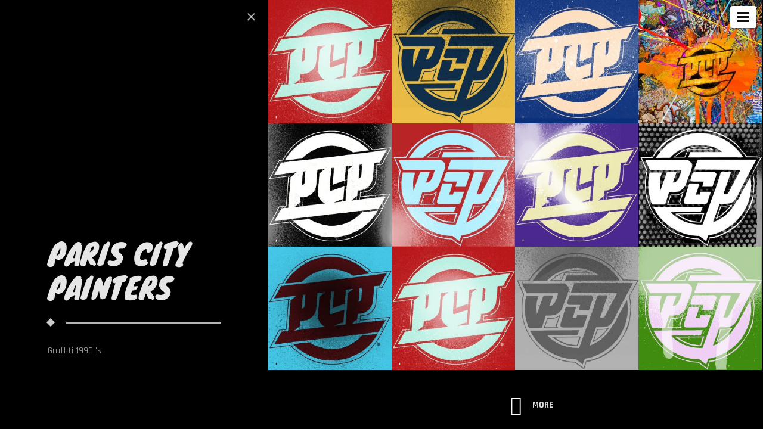

--- FILE ---
content_type: text/html;charset=utf-8
request_url: http://www.pariscitypainters.fr/esefdq/wbcglq-c.html
body_size: 8167
content:
<!DOCTYPE html>
<!--[if IE 7]>
<html class="ie ie7" lang="fr-FR" id="html">
<![endif]-->
<!--[if IE 8]>
<html class="ie ie8" lang="fr-FR" id="html">
<![endif]-->
<!--[if !(IE 7) | !(IE 8) ]><!-->
<html lang="fr-FR" id="html">
<!--<![endif]-->
<head>
  <meta charset="UTF-8">
  <meta name="viewport" content="width=device-width,initial-scale=1">
  <meta http-equiv="X-UA-Compatible" content="IE=edge">
  <title>PARIS CITY PAINTERS | Graffiti 1990 &#039;s </title>
  <link rel="profile" href="http://gmpg.org/xfn/11">
  <link rel="pingback" href="https://www.pariscitypainters.fr/xmlrpc.php">
    <title>PARIS CITY PAINTERS &#8211; Graffiti 1990 &#039;s </title>
<meta name='robots' content='max-image-preview:large' />
<link rel='dns-prefetch' href='//fonts.googleapis.com' />
<link rel='dns-prefetch' href='//s.w.org' />
<link rel="alternate" type="application/rss+xml" title="PARIS CITY PAINTERS &raquo; Flux" href="https://www.pariscitypainters.fr/feed/" />
<link rel="alternate" type="application/rss+xml" title="PARIS CITY PAINTERS &raquo; Flux des commentaires" href="https://www.pariscitypainters.fr/comments/feed/" />
		<!-- This site uses the Google Analytics by MonsterInsights plugin v8.26.0 - Using Analytics tracking - https://www.monsterinsights.com/ -->
		<!-- Remarque : MonsterInsights n’est actuellement pas configuré sur ce site. Le propriétaire doit authentifier son compte Google Analytics dans les réglages de MonsterInsights.  -->
					<!-- No tracking code set -->
				<!-- / Google Analytics by MonsterInsights -->
		<script type="text/javascript">
window._wpemojiSettings = {"baseUrl":"https:\/\/s.w.org\/images\/core\/emoji\/13.1.0\/72x72\/","ext":".png","svgUrl":"https:\/\/s.w.org\/images\/core\/emoji\/13.1.0\/svg\/","svgExt":".svg","source":{"concatemoji":"https:\/\/www.pariscitypainters.fr\/wp-includes\/js\/wp-emoji-release.min.js?ver=5.9.9"}};
/*! This file is auto-generated */
!function(e,a,t){var n,r,o,i=a.createElement("canvas"),p=i.getContext&&i.getContext("2d");function s(e,t){var a=String.fromCharCode;p.clearRect(0,0,i.width,i.height),p.fillText(a.apply(this,e),0,0);e=i.toDataURL();return p.clearRect(0,0,i.width,i.height),p.fillText(a.apply(this,t),0,0),e===i.toDataURL()}function c(e){var t=a.createElement("script");t.src=e,t.defer=t.type="text/javascript",a.getElementsByTagName("head")[0].appendChild(t)}for(o=Array("flag","emoji"),t.supports={everything:!0,everythingExceptFlag:!0},r=0;r<o.length;r++)t.supports[o[r]]=function(e){if(!p||!p.fillText)return!1;switch(p.textBaseline="top",p.font="600 32px Arial",e){case"flag":return s([127987,65039,8205,9895,65039],[127987,65039,8203,9895,65039])?!1:!s([55356,56826,55356,56819],[55356,56826,8203,55356,56819])&&!s([55356,57332,56128,56423,56128,56418,56128,56421,56128,56430,56128,56423,56128,56447],[55356,57332,8203,56128,56423,8203,56128,56418,8203,56128,56421,8203,56128,56430,8203,56128,56423,8203,56128,56447]);case"emoji":return!s([10084,65039,8205,55357,56613],[10084,65039,8203,55357,56613])}return!1}(o[r]),t.supports.everything=t.supports.everything&&t.supports[o[r]],"flag"!==o[r]&&(t.supports.everythingExceptFlag=t.supports.everythingExceptFlag&&t.supports[o[r]]);t.supports.everythingExceptFlag=t.supports.everythingExceptFlag&&!t.supports.flag,t.DOMReady=!1,t.readyCallback=function(){t.DOMReady=!0},t.supports.everything||(n=function(){t.readyCallback()},a.addEventListener?(a.addEventListener("DOMContentLoaded",n,!1),e.addEventListener("load",n,!1)):(e.attachEvent("onload",n),a.attachEvent("onreadystatechange",function(){"complete"===a.readyState&&t.readyCallback()})),(n=t.source||{}).concatemoji?c(n.concatemoji):n.wpemoji&&n.twemoji&&(c(n.twemoji),c(n.wpemoji)))}(window,document,window._wpemojiSettings);
</script>
<style type="text/css">
img.wp-smiley,
img.emoji {
	display: inline !important;
	border: none !important;
	box-shadow: none !important;
	height: 1em !important;
	width: 1em !important;
	margin: 0 0.07em !important;
	vertical-align: -0.1em !important;
	background: none !important;
	padding: 0 !important;
}
</style>
	<link rel='stylesheet' id='wp-block-library-css'  href='https://www.pariscitypainters.fr/wp-includes/css/dist/block-library/style.min.css?ver=5.9.9' type='text/css' media='all' />
<style id='ce4wp-subscribe-style-inline-css' type='text/css'>
.wp-block-ce4wp-subscribe{max-width:840px;margin:0 auto}.wp-block-ce4wp-subscribe .title{margin-bottom:0}.wp-block-ce4wp-subscribe .subTitle{margin-top:0;font-size:0.8em}.wp-block-ce4wp-subscribe .disclaimer{margin-top:5px;font-size:0.8em}.wp-block-ce4wp-subscribe .disclaimer .disclaimer-label{margin-left:10px}.wp-block-ce4wp-subscribe .inputBlock{width:100%;margin-bottom:10px}.wp-block-ce4wp-subscribe .inputBlock input{width:100%}.wp-block-ce4wp-subscribe .inputBlock label{display:inline-block}.wp-block-ce4wp-subscribe .submit-button{margin-top:25px;display:block}.wp-block-ce4wp-subscribe .required-text{display:inline-block;margin:0;padding:0;margin-left:0.3em}.wp-block-ce4wp-subscribe .onSubmission{height:0;max-width:840px;margin:0 auto}.wp-block-ce4wp-subscribe .firstNameSummary .lastNameSummary{text-transform:capitalize}.wp-block-ce4wp-subscribe .ce4wp-inline-notification{display:flex;flex-direction:row;align-items:center;padding:13px 10px;width:100%;height:40px;border-style:solid;border-color:orange;border-width:1px;border-left-width:4px;border-radius:3px;background:rgba(255,133,15,0.1);flex:none;order:0;flex-grow:1;margin:0px 0px}.wp-block-ce4wp-subscribe .ce4wp-inline-warning-text{font-style:normal;font-weight:normal;font-size:16px;line-height:20px;display:flex;align-items:center;color:#571600;margin-left:9px}.wp-block-ce4wp-subscribe .ce4wp-inline-warning-icon{color:orange}.wp-block-ce4wp-subscribe .ce4wp-inline-warning-arrow{color:#571600;margin-left:auto}.wp-block-ce4wp-subscribe .ce4wp-banner-clickable{cursor:pointer}.ce4wp-link{cursor:pointer}

.no-flex{display:block}.sub-header{margin-bottom:1em}


</style>
<style id='global-styles-inline-css' type='text/css'>
body{--wp--preset--color--black: #000000;--wp--preset--color--cyan-bluish-gray: #abb8c3;--wp--preset--color--white: #ffffff;--wp--preset--color--pale-pink: #f78da7;--wp--preset--color--vivid-red: #cf2e2e;--wp--preset--color--luminous-vivid-orange: #ff6900;--wp--preset--color--luminous-vivid-amber: #fcb900;--wp--preset--color--light-green-cyan: #7bdcb5;--wp--preset--color--vivid-green-cyan: #00d084;--wp--preset--color--pale-cyan-blue: #8ed1fc;--wp--preset--color--vivid-cyan-blue: #0693e3;--wp--preset--color--vivid-purple: #9b51e0;--wp--preset--gradient--vivid-cyan-blue-to-vivid-purple: linear-gradient(135deg,rgba(6,147,227,1) 0%,rgb(155,81,224) 100%);--wp--preset--gradient--light-green-cyan-to-vivid-green-cyan: linear-gradient(135deg,rgb(122,220,180) 0%,rgb(0,208,130) 100%);--wp--preset--gradient--luminous-vivid-amber-to-luminous-vivid-orange: linear-gradient(135deg,rgba(252,185,0,1) 0%,rgba(255,105,0,1) 100%);--wp--preset--gradient--luminous-vivid-orange-to-vivid-red: linear-gradient(135deg,rgba(255,105,0,1) 0%,rgb(207,46,46) 100%);--wp--preset--gradient--very-light-gray-to-cyan-bluish-gray: linear-gradient(135deg,rgb(238,238,238) 0%,rgb(169,184,195) 100%);--wp--preset--gradient--cool-to-warm-spectrum: linear-gradient(135deg,rgb(74,234,220) 0%,rgb(151,120,209) 20%,rgb(207,42,186) 40%,rgb(238,44,130) 60%,rgb(251,105,98) 80%,rgb(254,248,76) 100%);--wp--preset--gradient--blush-light-purple: linear-gradient(135deg,rgb(255,206,236) 0%,rgb(152,150,240) 100%);--wp--preset--gradient--blush-bordeaux: linear-gradient(135deg,rgb(254,205,165) 0%,rgb(254,45,45) 50%,rgb(107,0,62) 100%);--wp--preset--gradient--luminous-dusk: linear-gradient(135deg,rgb(255,203,112) 0%,rgb(199,81,192) 50%,rgb(65,88,208) 100%);--wp--preset--gradient--pale-ocean: linear-gradient(135deg,rgb(255,245,203) 0%,rgb(182,227,212) 50%,rgb(51,167,181) 100%);--wp--preset--gradient--electric-grass: linear-gradient(135deg,rgb(202,248,128) 0%,rgb(113,206,126) 100%);--wp--preset--gradient--midnight: linear-gradient(135deg,rgb(2,3,129) 0%,rgb(40,116,252) 100%);--wp--preset--duotone--dark-grayscale: url('#wp-duotone-dark-grayscale');--wp--preset--duotone--grayscale: url('#wp-duotone-grayscale');--wp--preset--duotone--purple-yellow: url('#wp-duotone-purple-yellow');--wp--preset--duotone--blue-red: url('#wp-duotone-blue-red');--wp--preset--duotone--midnight: url('#wp-duotone-midnight');--wp--preset--duotone--magenta-yellow: url('#wp-duotone-magenta-yellow');--wp--preset--duotone--purple-green: url('#wp-duotone-purple-green');--wp--preset--duotone--blue-orange: url('#wp-duotone-blue-orange');--wp--preset--font-size--small: 13px;--wp--preset--font-size--medium: 20px;--wp--preset--font-size--large: 36px;--wp--preset--font-size--x-large: 42px;}.has-black-color{color: var(--wp--preset--color--black) !important;}.has-cyan-bluish-gray-color{color: var(--wp--preset--color--cyan-bluish-gray) !important;}.has-white-color{color: var(--wp--preset--color--white) !important;}.has-pale-pink-color{color: var(--wp--preset--color--pale-pink) !important;}.has-vivid-red-color{color: var(--wp--preset--color--vivid-red) !important;}.has-luminous-vivid-orange-color{color: var(--wp--preset--color--luminous-vivid-orange) !important;}.has-luminous-vivid-amber-color{color: var(--wp--preset--color--luminous-vivid-amber) !important;}.has-light-green-cyan-color{color: var(--wp--preset--color--light-green-cyan) !important;}.has-vivid-green-cyan-color{color: var(--wp--preset--color--vivid-green-cyan) !important;}.has-pale-cyan-blue-color{color: var(--wp--preset--color--pale-cyan-blue) !important;}.has-vivid-cyan-blue-color{color: var(--wp--preset--color--vivid-cyan-blue) !important;}.has-vivid-purple-color{color: var(--wp--preset--color--vivid-purple) !important;}.has-black-background-color{background-color: var(--wp--preset--color--black) !important;}.has-cyan-bluish-gray-background-color{background-color: var(--wp--preset--color--cyan-bluish-gray) !important;}.has-white-background-color{background-color: var(--wp--preset--color--white) !important;}.has-pale-pink-background-color{background-color: var(--wp--preset--color--pale-pink) !important;}.has-vivid-red-background-color{background-color: var(--wp--preset--color--vivid-red) !important;}.has-luminous-vivid-orange-background-color{background-color: var(--wp--preset--color--luminous-vivid-orange) !important;}.has-luminous-vivid-amber-background-color{background-color: var(--wp--preset--color--luminous-vivid-amber) !important;}.has-light-green-cyan-background-color{background-color: var(--wp--preset--color--light-green-cyan) !important;}.has-vivid-green-cyan-background-color{background-color: var(--wp--preset--color--vivid-green-cyan) !important;}.has-pale-cyan-blue-background-color{background-color: var(--wp--preset--color--pale-cyan-blue) !important;}.has-vivid-cyan-blue-background-color{background-color: var(--wp--preset--color--vivid-cyan-blue) !important;}.has-vivid-purple-background-color{background-color: var(--wp--preset--color--vivid-purple) !important;}.has-black-border-color{border-color: var(--wp--preset--color--black) !important;}.has-cyan-bluish-gray-border-color{border-color: var(--wp--preset--color--cyan-bluish-gray) !important;}.has-white-border-color{border-color: var(--wp--preset--color--white) !important;}.has-pale-pink-border-color{border-color: var(--wp--preset--color--pale-pink) !important;}.has-vivid-red-border-color{border-color: var(--wp--preset--color--vivid-red) !important;}.has-luminous-vivid-orange-border-color{border-color: var(--wp--preset--color--luminous-vivid-orange) !important;}.has-luminous-vivid-amber-border-color{border-color: var(--wp--preset--color--luminous-vivid-amber) !important;}.has-light-green-cyan-border-color{border-color: var(--wp--preset--color--light-green-cyan) !important;}.has-vivid-green-cyan-border-color{border-color: var(--wp--preset--color--vivid-green-cyan) !important;}.has-pale-cyan-blue-border-color{border-color: var(--wp--preset--color--pale-cyan-blue) !important;}.has-vivid-cyan-blue-border-color{border-color: var(--wp--preset--color--vivid-cyan-blue) !important;}.has-vivid-purple-border-color{border-color: var(--wp--preset--color--vivid-purple) !important;}.has-vivid-cyan-blue-to-vivid-purple-gradient-background{background: var(--wp--preset--gradient--vivid-cyan-blue-to-vivid-purple) !important;}.has-light-green-cyan-to-vivid-green-cyan-gradient-background{background: var(--wp--preset--gradient--light-green-cyan-to-vivid-green-cyan) !important;}.has-luminous-vivid-amber-to-luminous-vivid-orange-gradient-background{background: var(--wp--preset--gradient--luminous-vivid-amber-to-luminous-vivid-orange) !important;}.has-luminous-vivid-orange-to-vivid-red-gradient-background{background: var(--wp--preset--gradient--luminous-vivid-orange-to-vivid-red) !important;}.has-very-light-gray-to-cyan-bluish-gray-gradient-background{background: var(--wp--preset--gradient--very-light-gray-to-cyan-bluish-gray) !important;}.has-cool-to-warm-spectrum-gradient-background{background: var(--wp--preset--gradient--cool-to-warm-spectrum) !important;}.has-blush-light-purple-gradient-background{background: var(--wp--preset--gradient--blush-light-purple) !important;}.has-blush-bordeaux-gradient-background{background: var(--wp--preset--gradient--blush-bordeaux) !important;}.has-luminous-dusk-gradient-background{background: var(--wp--preset--gradient--luminous-dusk) !important;}.has-pale-ocean-gradient-background{background: var(--wp--preset--gradient--pale-ocean) !important;}.has-electric-grass-gradient-background{background: var(--wp--preset--gradient--electric-grass) !important;}.has-midnight-gradient-background{background: var(--wp--preset--gradient--midnight) !important;}.has-small-font-size{font-size: var(--wp--preset--font-size--small) !important;}.has-medium-font-size{font-size: var(--wp--preset--font-size--medium) !important;}.has-large-font-size{font-size: var(--wp--preset--font-size--large) !important;}.has-x-large-font-size{font-size: var(--wp--preset--font-size--x-large) !important;}
</style>
<link rel='stylesheet' id='arve-main-css'  href='https://www.pariscitypainters.fr/wp-content/plugins/advanced-responsive-video-embedder/build/main.css?ver=65e39613de04e27403b1' type='text/css' media='all' />
<link rel='stylesheet' id='contact-form-7-css'  href='https://www.pariscitypainters.fr/wp-content/plugins/contact-form-7/includes/css/styles.css?ver=5.6.4' type='text/css' media='all' />
<link rel='stylesheet' id='osetin-google-font-css'  href='https://fonts.googleapis.com/css?family=Rajdhani:700,400|Knewave|Unica+One|Passion+One' type='text/css' media='all' />
<link rel='stylesheet' id='osetin-perfect-scrollbar-css'  href='https://www.pariscitypainters.fr/wp-content/themes/moon-by-osetin/bower_components/perfect-scrollbar/css/perfect-scrollbar.css?ver=3.1.1' type='text/css' media='all' />
<link rel='stylesheet' id='osetin-main-less-css'  href='https://www.pariscitypainters.fr/wp-content/uploads/wp-less-cache/osetin-main-less.css?ver=1714803654' type='text/css' media='all' />
<link rel='stylesheet' id='osetin-style-css'  href='https://www.pariscitypainters.fr/wp-content/themes/moon-by-osetin/style.css?ver=5.9.9' type='text/css' media='all' />
<link rel='stylesheet' id='osetin-editor-style-css'  href='https://www.pariscitypainters.fr/wp-content/themes/moon-by-osetin/editor-style.css?ver=3.1.1' type='text/css' media='all' />
<script type='text/javascript' src='https://www.pariscitypainters.fr/wp-includes/js/jquery/jquery.min.js?ver=3.6.0' id='jquery-core-js'></script>
<script type='text/javascript' src='https://www.pariscitypainters.fr/wp-includes/js/jquery/jquery-migrate.min.js?ver=3.3.2' id='jquery-migrate-js'></script>
<link rel="https://api.w.org/" href="https://www.pariscitypainters.fr/wp-json/" /><link rel="EditURI" type="application/rsd+xml" title="RSD" href="https://www.pariscitypainters.fr/xmlrpc.php?rsd" />
<link rel="wlwmanifest" type="application/wlwmanifest+xml" href="https://www.pariscitypainters.fr/wp-includes/wlwmanifest.xml" /> 
<meta name="generator" content="WordPress 5.9.9" />
		<meta name="jetpack-boost-ready" content="true" />
		<script type="text/javascript">var ajaxurl = "https://www.pariscitypainters.fr/wp-admin/admin-ajax.php"</script><style type="text/css">.broken_link, a.broken_link {
	text-decoration: line-through;
}</style>			<style type="text/css">
				/* If html does not have either class, do not show lazy loaded images. */
				html:not( .jetpack-lazy-images-js-enabled ):not( .js ) .jetpack-lazy-image {
					display: none;
				}
			</style>
			<script>
				document.documentElement.classList.add(
					'jetpack-lazy-images-js-enabled'
				);
			</script>
		  <!--[if lt IE 9]>
  <script src="https://www.pariscitypainters.fr/wp-content/themes/moon-by-osetin/js/html5shiv.min.js"></script>
  <script type="text/javascript" src="https://www.pariscitypainters.fr/wp-content/themes/moon-by-osetin/js/respond.min.js"></script>
  <![endif]-->
  </head>

<body class="home blog mobile-content-left-visible scheme-dark content-left-exists content-left-visible content-thumbs-hidden content-thumbs-removed content-middle-removed content-middle-hidden menu-borders-top menu-on-the-left-removed with-infinite-button site-finished-loading load-map content-location-left"  style="background-color:#000000;" data-hide-extra-panels-on-small="yes" data-lb-close="Close" data-lb-share="Share" data-lb-full="Thumbnails">
    <div class="all-wrapper">


<div class="mobile-full-content-fader"></div>
<div class="mobile-navigation-menu menu-activated-on-click activate-perfect-scrollbar menu-color-scheme-dark" >
  <div class="mobile_os_menu"><ul id="menu-peuca1972" class="menu"><li id="menu-item-1128" class="menu-item menu-item-type-custom menu-item-object-custom current-menu-item menu-item-home menu-item-1128"><a href="https://www.pariscitypainters.fr">Home</a></li>
<li id="menu-item-1119" class="menu-item menu-item-type-taxonomy menu-item-object-category menu-item-1119"><a href="https://www.pariscitypainters.fr/category/peintures-90s/">french Graffiti of 90 &lsquo;s</a></li>
</ul></div></div>

<div class="mobile-navigation-controls">
  <button class="mn-content-left">
    <i class="os-icon os-icon-bars"></i>
    <span>Story</span>
  </button>
      <button class="mn-content-middle">
      <i class="os-icon os-icon-file-text-o"></i>
      <span>Details</span>
    </button>
    <button class="mn-content-right">
    <i class="os-icon os-icon-th"></i>
    <span>Photos</span>
  </button>
  <button class="mn-menu mobile-navigation-menu-open-btn">
    <i class="os-icon os-icon-bars"></i>
  </button>
</div>

    <div class="main-header menu-activated-on-hover desktop-navigation-menu scheme-override scheme-dark">
      <a href="https://www.pariscitypainters.fr/" class="logo-w">
                      </a>
      <a href="#" class="menu-toggler menu-borders-top-toggle-btn">
        <span></span>
        <span></span>
        <span></span>
      </a>
      <div class="os_menu"><ul id="menu-peuca1972-1" class="menu"><li class="menu-item menu-item-type-custom menu-item-object-custom current-menu-item menu-item-home menu-item-1128"><a href="https://www.pariscitypainters.fr">Home</a></li>
<li class="menu-item menu-item-type-taxonomy menu-item-object-category menu-item-1119"><a href="https://www.pariscitypainters.fr/category/peintures-90s/">french Graffiti of 90 &lsquo;s</a></li>
</ul></div>    </div>
    <div class="desktop-navigation-menu menu-open-btn menu-borders-top-toggle-btn">
      <span></span>
      <span></span>
      <span></span>
    </div>
    <div class="all-content-wrapper">

  
  <div class="content-left no-outer-padding with-social-icons align-bottom " style="">
    <a href="#" class="content-left-hide-icon "><span></span><span></span><span></span></a>
    
    <div class="content-left-sliding-shadow content-left-sliding-shadow-top" ></div>
    <div class="content-left-sliding-shadow content-left-sliding-shadow-bottom" ></div>
    
    
    <div class="content-left-i activate-perfect-scrollbar">
      <div class="content-self" style="">
        <div><h1>PARIS CITY PAINTERS</h1></div>
        <div class="title-divider"><div class="td-square"></div><div class="td-line"></div></div>
        <div class="desc">Graffiti 1990 &#039;s </div>
      </div>
    </div>
  </div>


<div class="content-right no-padding transparent  slideout-from-bottom">
  <div class="post-controls pc-top pc-left details-btn-holder">
    <a href="#" class="content-left-show-btn"><i class="os-icon os-icon-bars"></i> <span>show main info</span></a>
  </div>
  <div class="content-right-i activate-perfect-scrollbar">
    <div id="indexItemsSlider" class="masonry-items four-rows square-items slide-vertically sliding-now-vertically " data-margin-between-items="0" data-items-per-step="4" data-custom-size="" data-responsive-size="" data-minimum-tile-size="120" >            <a href="https://www.pariscitypainters.fr/2018/08/maxy-t/" class="masonry-item slide dark item-has-image post-1141 post type-post status-publish format-gallery has-post-thumbnail sticky hentry category-non-classe post_format-post-format-gallery"  data-proportion="1">
                  <div class="item-contents" style="">
                          <div class="item-format-icon-w inverse-logic"><i class="os-icon os-icon-photo_image_album"></i></div>
                        <div class="item-contents-i">
              <h2 class="item-title">MAXY-T</h2>
              <div class="item-text-contents">une page sur le travail de Maxy-T</div>
              <div class="item-info-link"><span>Read More</span></div>
            </div>
                  <div class="slide-fader"></div>
          
  <div class="item-bg-image " 
        data-image-moon-max-size="https://www.pariscitypainters.fr/wp-content/uploads/2015/03/TITREDEF06.jpg" 
        data-image-moon-big-size="https://www.pariscitypainters.fr/wp-content/uploads/2015/03/TITREDEF06.jpg" 
        data-image-moon-two-third-size="https://www.pariscitypainters.fr/wp-content/uploads/2015/03/TITREDEF06.jpg" 
        data-image-moon-half-size="https://www.pariscitypainters.fr/wp-content/uploads/2015/03/TITREDEF06.jpg" 
        data-image-moon-third-size="https://www.pariscitypainters.fr/wp-content/uploads/2015/03/TITREDEF06.jpg" 
        data-image-moon-fourth-size="https://www.pariscitypainters.fr/wp-content/uploads/2015/03/TITREDEF06-300x300.jpg" 
        style="background-size: cover;"></div>        </div>
      </a>
                  <a href="https://www.pariscitypainters.fr/2015/03/1995/" class="masonry-item slide dark item-has-image item-image-only post-912 post type-post status-publish format-gallery has-post-thumbnail sticky hentry category-peintures-90s post_format-post-format-gallery"  data-proportion="1">
                  <div class="item-contents" style="">
                          <div class="item-format-icon-w inverse-logic"><i class="os-icon os-icon-photo_image_album"></i></div>
                        <div class="item-contents-i">
              <h2 class="item-title">1995</h2>
              <div class="item-text-contents"></div>
              <div class="item-info-link"><span>Read More</span></div>
            </div>
                  <div class="slide-fader"></div>
          
  <div class="item-bg-image " 
        data-image-moon-max-size="https://www.pariscitypainters.fr/wp-content/uploads/2015/03/TITREDEF01suite.jpg" 
        data-image-moon-big-size="https://www.pariscitypainters.fr/wp-content/uploads/2015/03/TITREDEF01suite.jpg" 
        data-image-moon-two-third-size="https://www.pariscitypainters.fr/wp-content/uploads/2015/03/TITREDEF01suite.jpg" 
        data-image-moon-half-size="https://www.pariscitypainters.fr/wp-content/uploads/2015/03/TITREDEF01suite.jpg" 
        data-image-moon-third-size="https://www.pariscitypainters.fr/wp-content/uploads/2015/03/TITREDEF01suite.jpg" 
        data-image-moon-fourth-size="https://www.pariscitypainters.fr/wp-content/uploads/2015/03/TITREDEF01suite-300x300.jpg" 
        style="background-size: cover;"></div>        </div>
      </a>
                  <a href="https://www.pariscitypainters.fr/2015/03/1992/" class="masonry-item slide dark item-has-image item-image-only post-893 post type-post status-publish format-gallery has-post-thumbnail sticky hentry category-peintures-90s post_format-post-format-gallery"  data-proportion="1">
                  <div class="item-contents" style="">
                          <div class="item-format-icon-w inverse-logic"><i class="os-icon os-icon-photo_image_album"></i></div>
                        <div class="item-contents-i">
              <h2 class="item-title">1992</h2>
              <div class="item-text-contents"></div>
              <div class="item-info-link"><span>Read More</span></div>
            </div>
                  <div class="slide-fader"></div>
          
  <div class="item-bg-image " 
        data-image-moon-max-size="https://www.pariscitypainters.fr/wp-content/uploads/2015/03/TITREDEF02.jpg" 
        data-image-moon-big-size="https://www.pariscitypainters.fr/wp-content/uploads/2015/03/TITREDEF02.jpg" 
        data-image-moon-two-third-size="https://www.pariscitypainters.fr/wp-content/uploads/2015/03/TITREDEF02.jpg" 
        data-image-moon-half-size="https://www.pariscitypainters.fr/wp-content/uploads/2015/03/TITREDEF02.jpg" 
        data-image-moon-third-size="https://www.pariscitypainters.fr/wp-content/uploads/2015/03/TITREDEF02.jpg" 
        data-image-moon-fourth-size="https://www.pariscitypainters.fr/wp-content/uploads/2015/03/TITREDEF02-300x300.jpg" 
        style="background-size: cover;"></div>        </div>
      </a>
            <a href="https://www.pariscitypainters.fr/2017/11/petits-cons-de-peintres/" class="masonry-item slide dark item-has-image post-1111 post type-post status-publish format-video has-post-thumbnail hentry category-peintures-90s post_format-post-format-video"  data-proportion="1.7799">
        <div class="item-contents" style="">
          <div class="item-format-icon-w inverse-logic"><i class="os-icon os-icon-youtube-play"></i></div>
          <div class="item-contents-i">
            <h2 class="item-title">Petits Cons de Peintres</h2>
            <div class="item-text-contents">Le blaze Pcp (Paris city painters) est en fait le nom d&rsquo;un crew qui fut fondé...</div>
            <div class="item-info-link"><span>Read More</span></div>
          </div>
          <div class="slide-fader"></div>
          
  <div class="item-bg-image " 
        data-image-moon-max-size="https://www.pariscitypainters.fr/wp-content/uploads/2017/11/pcp0211.jpg" 
        data-image-moon-big-size="https://www.pariscitypainters.fr/wp-content/uploads/2017/11/pcp0211.jpg" 
        data-image-moon-two-third-size="https://www.pariscitypainters.fr/wp-content/uploads/2017/11/pcp0211.jpg" 
        data-image-moon-half-size="https://www.pariscitypainters.fr/wp-content/uploads/2017/11/pcp0211-900x506.jpg" 
        data-image-moon-third-size="https://www.pariscitypainters.fr/wp-content/uploads/2017/11/pcp0211-600x337.jpg" 
        data-image-moon-fourth-size="https://www.pariscitypainters.fr/wp-content/uploads/2017/11/pcp0211-300x169.jpg" 
        style="background-size: cover;"></div>        </div>
      </a>            <a href="https://www.pariscitypainters.fr/2015/03/1998/" class="masonry-item slide dark item-has-image item-image-only post-918 post type-post status-publish format-gallery has-post-thumbnail hentry category-peintures-90s post_format-post-format-gallery"  data-proportion="1">
                  <div class="item-contents" style="">
                          <div class="item-format-icon-w inverse-logic"><i class="os-icon os-icon-photo_image_album"></i></div>
                        <div class="item-contents-i">
              <h2 class="item-title">1998</h2>
              <div class="item-text-contents"></div>
              <div class="item-info-link"><span>Read More</span></div>
            </div>
                  <div class="slide-fader"></div>
          
  <div class="item-bg-image " 
        data-image-moon-max-size="https://www.pariscitypainters.fr/wp-content/uploads/2015/03/TITREDEF04.jpg" 
        data-image-moon-big-size="https://www.pariscitypainters.fr/wp-content/uploads/2015/03/TITREDEF04.jpg" 
        data-image-moon-two-third-size="https://www.pariscitypainters.fr/wp-content/uploads/2015/03/TITREDEF04.jpg" 
        data-image-moon-half-size="https://www.pariscitypainters.fr/wp-content/uploads/2015/03/TITREDEF04.jpg" 
        data-image-moon-third-size="https://www.pariscitypainters.fr/wp-content/uploads/2015/03/TITREDEF04.jpg" 
        data-image-moon-fourth-size="https://www.pariscitypainters.fr/wp-content/uploads/2015/03/TITREDEF04-300x300.jpg" 
        style="background-size: cover;"></div>        </div>
      </a>
                  <a href="https://www.pariscitypainters.fr/2015/03/1997/" class="masonry-item slide dark item-has-image item-image-only post-916 post type-post status-publish format-gallery has-post-thumbnail hentry category-peintures-90s post_format-post-format-gallery"  data-proportion="1">
                  <div class="item-contents" style="">
                          <div class="item-format-icon-w inverse-logic"><i class="os-icon os-icon-photo_image_album"></i></div>
                        <div class="item-contents-i">
              <h2 class="item-title">1997</h2>
              <div class="item-text-contents"></div>
              <div class="item-info-link"><span>Read More</span></div>
            </div>
                  <div class="slide-fader"></div>
          
  <div class="item-bg-image " 
        data-image-moon-max-size="https://www.pariscitypainters.fr/wp-content/uploads/2015/03/TITREDEF05.jpg" 
        data-image-moon-big-size="https://www.pariscitypainters.fr/wp-content/uploads/2015/03/TITREDEF05.jpg" 
        data-image-moon-two-third-size="https://www.pariscitypainters.fr/wp-content/uploads/2015/03/TITREDEF05.jpg" 
        data-image-moon-half-size="https://www.pariscitypainters.fr/wp-content/uploads/2015/03/TITREDEF05.jpg" 
        data-image-moon-third-size="https://www.pariscitypainters.fr/wp-content/uploads/2015/03/TITREDEF05.jpg" 
        data-image-moon-fourth-size="https://www.pariscitypainters.fr/wp-content/uploads/2015/03/TITREDEF05-300x300.jpg" 
        style="background-size: cover;"></div>        </div>
      </a>
                  <a href="https://www.pariscitypainters.fr/2015/03/1996/" class="masonry-item slide dark item-has-image item-image-only post-914 post type-post status-publish format-gallery has-post-thumbnail hentry category-peintures-90s post_format-post-format-gallery"  data-proportion="1">
                  <div class="item-contents" style="">
                          <div class="item-format-icon-w inverse-logic"><i class="os-icon os-icon-photo_image_album"></i></div>
                        <div class="item-contents-i">
              <h2 class="item-title">1996</h2>
              <div class="item-text-contents"></div>
              <div class="item-info-link"><span>Read More</span></div>
            </div>
                  <div class="slide-fader"></div>
          
  <div class="item-bg-image " 
        data-image-moon-max-size="https://www.pariscitypainters.fr/wp-content/uploads/2015/03/TITREDEF10.jpg" 
        data-image-moon-big-size="https://www.pariscitypainters.fr/wp-content/uploads/2015/03/TITREDEF10.jpg" 
        data-image-moon-two-third-size="https://www.pariscitypainters.fr/wp-content/uploads/2015/03/TITREDEF10.jpg" 
        data-image-moon-half-size="https://www.pariscitypainters.fr/wp-content/uploads/2015/03/TITREDEF10.jpg" 
        data-image-moon-third-size="https://www.pariscitypainters.fr/wp-content/uploads/2015/03/TITREDEF10.jpg" 
        data-image-moon-fourth-size="https://www.pariscitypainters.fr/wp-content/uploads/2015/03/TITREDEF10-300x300.jpg" 
        style="background-size: cover;"></div>        </div>
      </a>
                  <a href="https://www.pariscitypainters.fr/2015/03/peuca1972-2/" class="masonry-item slide dark item-has-image post-1068 post type-post status-publish format-gallery has-post-thumbnail hentry category-peintures-90s post_format-post-format-gallery"  data-proportion="1">
                  <div class="item-contents" style="">
                          <div class="item-format-icon-w inverse-logic"><i class="os-icon os-icon-photo_image_album"></i></div>
                        <div class="item-contents-i">
              <h2 class="item-title">1995 APBTCF</h2>
              <div class="item-text-contents">American PitBull Terrier Club de France Show Gilles A.K.A BOXER Rest in Peace</div>
              <div class="item-info-link"><span>Read More</span></div>
            </div>
                  <div class="slide-fader"></div>
          
  <div class="item-bg-image " 
        data-image-moon-max-size="https://www.pariscitypainters.fr/wp-content/uploads/2015/03/TITREDEF09.jpg" 
        data-image-moon-big-size="https://www.pariscitypainters.fr/wp-content/uploads/2015/03/TITREDEF09.jpg" 
        data-image-moon-two-third-size="https://www.pariscitypainters.fr/wp-content/uploads/2015/03/TITREDEF09.jpg" 
        data-image-moon-half-size="https://www.pariscitypainters.fr/wp-content/uploads/2015/03/TITREDEF09.jpg" 
        data-image-moon-third-size="https://www.pariscitypainters.fr/wp-content/uploads/2015/03/TITREDEF09.jpg" 
        data-image-moon-fourth-size="https://www.pariscitypainters.fr/wp-content/uploads/2015/03/TITREDEF09-300x300.jpg" 
        style="background-size: cover;"></div>        </div>
      </a>
                  <a href="https://www.pariscitypainters.fr/2015/03/peuca1972-3/" class="masonry-item slide dark item-has-image item-image-only post-902 post type-post status-publish format-gallery has-post-thumbnail hentry category-peintures-90s post_format-post-format-gallery"  data-proportion="1">
                  <div class="item-contents" style="">
                          <div class="item-format-icon-w inverse-logic"><i class="os-icon os-icon-photo_image_album"></i></div>
                        <div class="item-contents-i">
              <h2 class="item-title">1994</h2>
              <div class="item-text-contents"></div>
              <div class="item-info-link"><span>Read More</span></div>
            </div>
                  <div class="slide-fader"></div>
          
  <div class="item-bg-image " 
        data-image-moon-max-size="https://www.pariscitypainters.fr/wp-content/uploads/2015/03/TITREDEF06suiute.jpg" 
        data-image-moon-big-size="https://www.pariscitypainters.fr/wp-content/uploads/2015/03/TITREDEF06suiute.jpg" 
        data-image-moon-two-third-size="https://www.pariscitypainters.fr/wp-content/uploads/2015/03/TITREDEF06suiute.jpg" 
        data-image-moon-half-size="https://www.pariscitypainters.fr/wp-content/uploads/2015/03/TITREDEF06suiute.jpg" 
        data-image-moon-third-size="https://www.pariscitypainters.fr/wp-content/uploads/2015/03/TITREDEF06suiute.jpg" 
        data-image-moon-fourth-size="https://www.pariscitypainters.fr/wp-content/uploads/2015/03/TITREDEF06suiute-300x300.jpg" 
        style="background-size: cover;"></div>        </div>
      </a>
                  <a href="https://www.pariscitypainters.fr/2015/03/1993/" class="masonry-item slide dark item-has-image item-image-only post-898 post type-post status-publish format-gallery has-post-thumbnail hentry category-peintures-90s post_format-post-format-gallery"  data-proportion="1">
                  <div class="item-contents" style="">
                          <div class="item-format-icon-w inverse-logic"><i class="os-icon os-icon-photo_image_album"></i></div>
                        <div class="item-contents-i">
              <h2 class="item-title">1993</h2>
              <div class="item-text-contents"></div>
              <div class="item-info-link"><span>Read More</span></div>
            </div>
                  <div class="slide-fader"></div>
          
  <div class="item-bg-image " 
        data-image-moon-max-size="https://www.pariscitypainters.fr/wp-content/uploads/2015/03/TITREDEF06.jpg" 
        data-image-moon-big-size="https://www.pariscitypainters.fr/wp-content/uploads/2015/03/TITREDEF06.jpg" 
        data-image-moon-two-third-size="https://www.pariscitypainters.fr/wp-content/uploads/2015/03/TITREDEF06.jpg" 
        data-image-moon-half-size="https://www.pariscitypainters.fr/wp-content/uploads/2015/03/TITREDEF06.jpg" 
        data-image-moon-third-size="https://www.pariscitypainters.fr/wp-content/uploads/2015/03/TITREDEF06.jpg" 
        data-image-moon-fourth-size="https://www.pariscitypainters.fr/wp-content/uploads/2015/03/TITREDEF06-300x300.jpg" 
        style="background-size: cover;"></div>        </div>
      </a>
                  <a href="https://www.pariscitypainters.fr/2015/03/1991/" class="masonry-item slide dark item-has-image item-image-only post-887 post type-post status-publish format-gallery has-post-thumbnail hentry category-peintures-90s post_format-post-format-gallery"  data-proportion="1">
                  <div class="item-contents" style="">
                          <div class="item-format-icon-w inverse-logic"><i class="os-icon os-icon-photo_image_album"></i></div>
                        <div class="item-contents-i">
              <h2 class="item-title">1991</h2>
              <div class="item-text-contents"></div>
              <div class="item-info-link"><span>Read More</span></div>
            </div>
                  <div class="slide-fader"></div>
          
  <div class="item-bg-image " 
        data-image-moon-max-size="https://www.pariscitypainters.fr/wp-content/uploads/2015/03/TITREDEF01suite3.jpg" 
        data-image-moon-big-size="https://www.pariscitypainters.fr/wp-content/uploads/2015/03/TITREDEF01suite3.jpg" 
        data-image-moon-two-third-size="https://www.pariscitypainters.fr/wp-content/uploads/2015/03/TITREDEF01suite3.jpg" 
        data-image-moon-half-size="https://www.pariscitypainters.fr/wp-content/uploads/2015/03/TITREDEF01suite3.jpg" 
        data-image-moon-third-size="https://www.pariscitypainters.fr/wp-content/uploads/2015/03/TITREDEF01suite3.jpg" 
        data-image-moon-fourth-size="https://www.pariscitypainters.fr/wp-content/uploads/2015/03/TITREDEF01suite3-300x300.jpg" 
        style="background-size: cover;"></div>        </div>
      </a>
                  <a href="https://www.pariscitypainters.fr/2015/03/1990/" class="masonry-item slide dark item-has-image item-image-only post-885 post type-post status-publish format-gallery has-post-thumbnail hentry category-peintures-90s post_format-post-format-gallery"  data-proportion="1">
                  <div class="item-contents" style="">
                          <div class="item-format-icon-w inverse-logic"><i class="os-icon os-icon-photo_image_album"></i></div>
                        <div class="item-contents-i">
              <h2 class="item-title">1990</h2>
              <div class="item-text-contents"></div>
              <div class="item-info-link"><span>Read More</span></div>
            </div>
                  <div class="slide-fader"></div>
          
  <div class="item-bg-image " 
        data-image-moon-max-size="https://www.pariscitypainters.fr/wp-content/uploads/2015/03/TITREDEF07.jpg" 
        data-image-moon-big-size="https://www.pariscitypainters.fr/wp-content/uploads/2015/03/TITREDEF07.jpg" 
        data-image-moon-two-third-size="https://www.pariscitypainters.fr/wp-content/uploads/2015/03/TITREDEF07.jpg" 
        data-image-moon-half-size="https://www.pariscitypainters.fr/wp-content/uploads/2015/03/TITREDEF07.jpg" 
        data-image-moon-third-size="https://www.pariscitypainters.fr/wp-content/uploads/2015/03/TITREDEF07.jpg" 
        data-image-moon-fourth-size="https://www.pariscitypainters.fr/wp-content/uploads/2015/03/TITREDEF07-300x300.jpg" 
        style="background-size: cover;"></div>        </div>
      </a>
      </div>  </div>
    <div class="pagination-w pagination-hidden pagination-vertical pagination-infinite_button scheme-dark">
          <div class="isotope-next-params" data-margin-between-items="0" data-items-border-radius="0" data-template-type="classic" data-double-width-tiles="" data-double-height-tiles="" data-params="paged%3D2" data-layout-type="v1"></div>
              <div class="load-more-posts-button-w">
          <div class="lmp-icon-w"><i class="os-icon os-icon-plus"></i></div>
          <div class="lmp-labels-w">
            <div class="lmp-label-w">More</div>
            <div class="lmp-label-loading-w">Wait</div>
          </div>
        </div>
        
  </div>


      <div class="pagenavi-pagination hide-for-isotope">
      <div class='wp-pagenavi' role='navigation'>
<span class='pages'>Page 1 sur 2</span><span aria-current='page' class='current'>1</span><a class="page larger" title="Page 2" href="https://www.pariscitypainters.fr/page/2/?action=createcache">2</a><a class="nextpostslink" rel="next" aria-label="Page suivante" href="https://www.pariscitypainters.fr/page/2/?action=createcache">&raquo;</a>
</div>    </div>
    

      <div class="masonry-prev horizontal item-slider-navigation-link masonry-navigation-hidden scheme-dark" data-duration="500" data-slide-direction="backward" data-target="indexItemsSlider"><span class="navigation-link-label"><i class="os-icon os-icon-chevron-left"></i></span></div>
  <div class="masonry-next horizontal item-slider-navigation-link masonry-navigation-hidden scheme-dark" data-duration="500" data-slide-direction="forward" data-target="indexItemsSlider"><span class="navigation-link-label"><i class="os-icon os-icon-chevron-right"></i></span></div>
  <div class="masonry-prev vertical item-slider-navigation-link masonry-navigation-hidden scheme-dark" data-duration="500" data-slide-direction="backward" data-target="indexItemsSlider"><span class="navigation-link-label"><i class="os-icon os-icon-chevron-up"></i></span></div>
  <div class="masonry-next vertical item-slider-navigation-link masonry-navigation-hidden scheme-dark" data-duration="500" data-slide-direction="forward" data-target="indexItemsSlider"><span class="navigation-link-label"><i class="os-icon os-icon-chevron-down"></i></span></div>

</div>
  <div class="post-share-screen">
    <div class="post-share-box">
      <div class="psb-close"><i class="os-icon os-icon-times"></i></div>
      <h3 class="post-share-header">Share it on your social network:</h3>
      <div class="psb-links">
        <a href="http://www.facebook.com/sharer.php?u=https%3A%2F%2Fwww.pariscitypainters.fr%2F%3Faction%3Dcreatecache" target="_blank" class="psb-link psb-facebook"><i class="os-icon os-icon-facebook"></i></a>
        <a href="http://twitter.com/share?url=https://www.pariscitypainters.fr/?action=createcache&amp;text=Graffiti+1990+%26%23039%3Bs+" target="_blank" class="psb-link psb-twitter"><i class="os-icon os-icon-twitter"></i></a>
        <a href="//www.pinterest.com/pin/create/button/?url=https://www.pariscitypainters.fr/?action=createcache&amp;media=https://www.pariscitypainters.fr/wp-content/uploads/2015/03/TITREDEF06.jpg&amp;description=Graffiti 1990 &#039;s " target="_blank" class="psb-link psb-pinterest"><i class="os-icon os-icon-pinterest"></i></a>
        <a href="mailto:?Subject=Graffiti 1990 &#039;s &amp;Body=%20https://www.pariscitypainters.fr/?action=createcache" target="_blank" class="psb-link psb-mail"><i class="os-icon os-icon-envelope"></i></a>
      </div>
      <div class="psb-url">
        <div class="psb-url-heading">Or you can just copy and share this url</div>
        <input type="text" class="psb-url-input" value="https://www.pariscitypainters.fr/?action=createcache">
      </div>
    </div>
  </div>
  <div class="bottom-right-controls-w">
          </div>
</div>      <div class="display-type"></div>
  <div class="copyright-tooltip">This photo is copyright protected</div>  </div>  <script type='text/javascript' id='ce4wp_form_submit-js-extra'>
/* <![CDATA[ */
var ce4wp_form_submit_data = {"siteUrl":"https:\/\/www.pariscitypainters.fr","url":"https:\/\/www.pariscitypainters.fr\/wp-admin\/admin-ajax.php","nonce":"c28db45e5f","listNonce":"b64b532915","activatedNonce":"8dba726545"};
/* ]]> */
</script>
<script type='text/javascript' src='https://www.pariscitypainters.fr/wp-content/plugins/creative-mail-by-constant-contact/assets/js/block/submit.js?ver=1674679902' id='ce4wp_form_submit-js'></script>
<script type='text/javascript' src='https://www.pariscitypainters.fr/wp-content/plugins/advanced-responsive-video-embedder/build/main.js?ver=65e39613de04e27403b1' id='arve-main-js'></script>
<script type='text/javascript' src='https://www.pariscitypainters.fr/wp-content/plugins/contact-form-7/includes/swv/js/index.js?ver=5.6.4' id='swv-js'></script>
<script type='text/javascript' id='contact-form-7-js-extra'>
/* <![CDATA[ */
var wpcf7 = {"api":{"root":"https:\/\/www.pariscitypainters.fr\/wp-json\/","namespace":"contact-form-7\/v1"}};
/* ]]> */
</script>
<script type='text/javascript' src='https://www.pariscitypainters.fr/wp-content/plugins/contact-form-7/includes/js/index.js?ver=5.6.4' id='contact-form-7-js'></script>
<script type='text/javascript' src='https://www.pariscitypainters.fr/wp-content/themes/moon-by-osetin/assets/js/vendor/underscore.js?ver=3.1.1' id='osetin-underscore-js'></script>
<script type='text/javascript' src='https://www.pariscitypainters.fr/wp-content/themes/moon-by-osetin/bower_components/imagesloaded/imagesloaded.pkgd.min.js?ver=3.1.1' id='osetin-images-loaded-js'></script>
<script type='text/javascript' src='https://www.pariscitypainters.fr/wp-content/themes/moon-by-osetin/assets/js/vendor/isotope.pkgd.min.js?ver=3.1.1' id='osetin-plugin-isotope-js'></script>
<script type='text/javascript' src='https://www.pariscitypainters.fr/wp-content/themes/moon-by-osetin/assets/js/vendor/packery-mode.pkgd.min.js?ver=3.1.1' id='osetin-plugin-packery-js'></script>
<script type='text/javascript' src='https://www.pariscitypainters.fr/wp-content/themes/moon-by-osetin/assets/js/vendor/masonry-horizontal.js?ver=3.1.1' id='osetin-plugin-masonry-horizontal-js'></script>
<script type='text/javascript' src='https://www.pariscitypainters.fr/wp-content/themes/moon-by-osetin/assets/js/vendor/jquery.mousewheel.js?ver=3.1.1' id='osetin-jquery-mousewheel-js'></script>
<script type='text/javascript' src='https://www.pariscitypainters.fr/wp-content/themes/moon-by-osetin/bower_components/perfect-scrollbar/js/min/perfect-scrollbar.jquery.min.js?ver=3.1.1' id='osetin-perfect-scrollbar-js'></script>
<script type='text/javascript' src='https://www.pariscitypainters.fr/wp-content/themes/moon-by-osetin/assets/js/osetin-image-protection.js?ver=3.1.1' id='osetin-protect-images-js'></script>
<script type='text/javascript' src='https://www.pariscitypainters.fr/wp-content/themes/moon-by-osetin/assets/js/osetin-feature-vote.js?ver=1.0' id='osetin-feature-vote-js'></script>
<script type='text/javascript' src='https://www.pariscitypainters.fr/wp-content/themes/moon-by-osetin/assets/js/osetin-feature-proof.js?ver=1.0' id='osetin-feature-proof-js'></script>
<script type='text/javascript' src='https://www.pariscitypainters.fr/wp-content/themes/moon-by-osetin/assets/js/osetin-feature-infinite-scroll.js?ver=1.0' id='osetin-feature-infinite-scroll-js'></script>
<script type='text/javascript' src='https://www.pariscitypainters.fr/wp-content/themes/moon-by-osetin/assets/js/osetin-general.js?ver=3.1.1' id='osetin-general-js'></script>
<script type='text/javascript' src='https://www.pariscitypainters.fr/wp-content/themes/moon-by-osetin/assets/js/functions.js?ver=3.1.1' id='osetin-functions-js'></script>
<script type='text/javascript' src='https://www.pariscitypainters.fr/wp-content/plugins/jetpack-boost/vendor/automattic/jetpack-lazy-images/dist/intersection-observer.min.js?minify=false&#038;ver=2d4bf43f398489795f1893179047a63c' id='jetpack-lazy-images-polyfill-intersectionobserver-js'></script>
<script type='text/javascript' id='jetpack-lazy-images-js-extra'>
/* <![CDATA[ */
var jetpackLazyImagesL10n = {"loading_warning":"Les images sont toujours en cours de chargement. Annulez votre impression, puis r\u00e9essayez."};
/* ]]> */
</script>
<script type='text/javascript' src='https://www.pariscitypainters.fr/wp-content/plugins/jetpack-boost/vendor/automattic/jetpack-lazy-images/dist/lazy-images.min.js?minify=false&#038;ver=1c8bb5930b723e669774487342a8fa98' id='jetpack-lazy-images-js'></script>
</body>
</html>